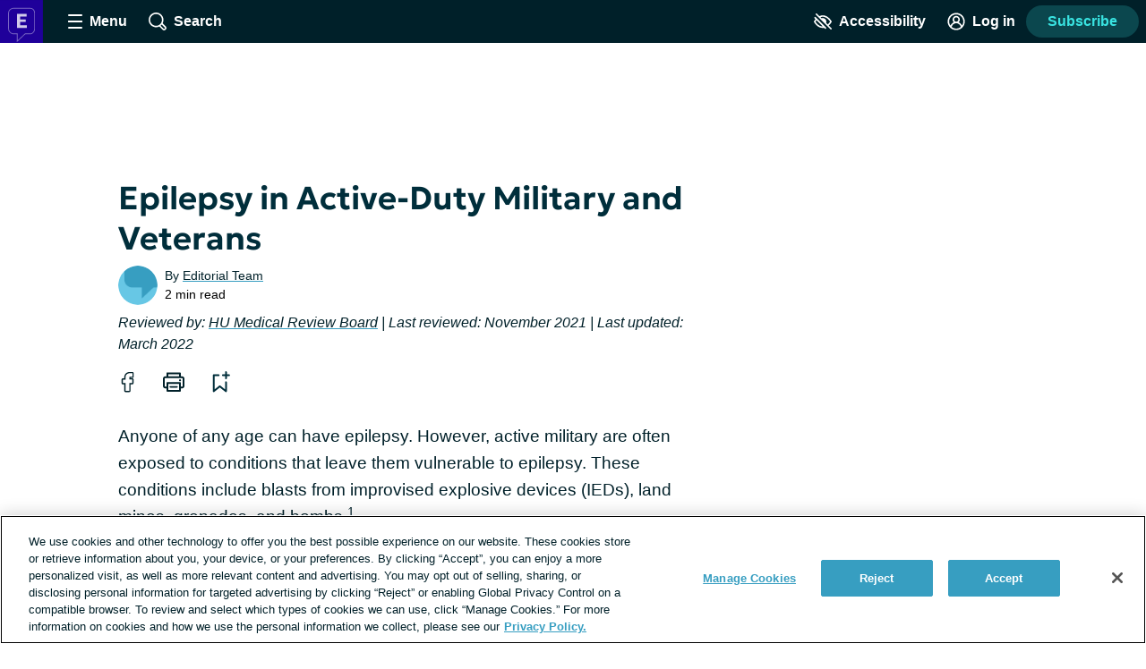

--- FILE ---
content_type: image/svg+xml
request_url: https://epilepsydisease.com/images/logo_avatar.svg
body_size: 740
content:
<?xml version="1.0" encoding="UTF-8"?>
<svg width="256px" height="256px" viewBox="0 0 256 256" version="1.1" xmlns="http://www.w3.org/2000/svg" xmlns:xlink="http://www.w3.org/1999/xlink">
    <title>logo_avatar</title>
    <g id="logo_avatar" stroke="none" fill="none" fill-rule="evenodd" stroke-width="1">
        <g id="avatar" transform="translate(-0.5, 0.0742)">
            <rect id="Rectangle-4" fill="#1F009A" x="0" y="0" width="256" height="256"></rect>
            <path d="M100.415393,251.733333 L100.415393,204.175879 L82.0703424,204.175879 C73.7625475,204.175879 65.3625213,200.548235 59.024986,194.222189 C52.6960922,187.905059 49.0666667,179.544025 49.0666667,171.283544 L49.0666667,77.3397636 C49.0666667,69.0457649 52.6405872,61.3047215 59.1301795,55.5448396 C65.2965469,50.0720851 73.6580187,46.9333333 82.0703424,46.9333333 L179.481198,46.9333333 C196.624085,46.9333333 209.066667,59.7208159 209.066667,77.3397636 L209.066667,171.283544 C209.066667,179.822732 206.186059,187.915956 200.955299,194.073094 C195.419428,200.588191 187.793646,204.175879 179.481198,204.175879 L151.222531,204.175879 L100.415393,251.733333 L100.415393,251.733333 Z M82.0705086,51.8620486 C74.8610138,51.8620486 67.7041988,54.5441045 62.435383,59.220696 C57.0140117,64.0328432 54.028211,70.4680273 54.028211,77.3394334 L54.028211,171.283214 C54.028211,185.918448 67.3939361,199.246668 82.0705086,199.246668 L105.377104,199.246668 L105.377104,240.317424 L149.253435,199.246668 L179.481365,199.246668 C186.306978,199.246668 192.587513,196.280622 197.164012,190.89323 C201.57516,185.700833 204.105953,178.553031 204.105953,171.283214 L204.105953,77.3394334 C204.105953,70.1846976 201.674537,63.6996501 197.260398,59.0795265 C192.74871,54.3575296 186.600789,51.8620486 179.481365,51.8620486 L82.0705086,51.8620486 L82.0705086,51.8620486 Z" id="Shape" fill="#FFFFFF" opacity="0.4"></path>
            <polygon id="Path" fill="#FFFFFF" fill-rule="nonzero" opacity="0.797316778" points="102.4 166.4 102.4 83.2 159.567254 83.2 159.567254 98.5325714 120.067979 98.5325714 120.067979 116.346286 153.523731 116.346286 153.523731 130.564571 120.067979 130.564571 120.067979 150.918857 160 150.918857 160 166.4"></polygon>
        </g>
    </g>
</svg>

--- FILE ---
content_type: text/javascript; charset=utf-8
request_url: https://epilepsydisease.com/_nuxt/fXotOv7X.js
body_size: 307
content:
import{aa as e}from"./tGbiaMyS.js";const t=e`
fragment ThreadReplyFragment on Reply {
  body,
  id,
  insertedAt,
  isPendingModeration
  user {
    id
    username
    insertedAt
    roleId
    badge
    avatar {
      thumb
    }
  }
  inReplyTo {
    id
  }
}`,r=e`
${t}
query thread($id: NexusId, $slug: String) {
  thread(id: $id, slug: $slug) {
    id
    replies {
      ...ThreadReplyFragment
      replies {
        ...ThreadReplyFragment
      }
    }
  }
}
`,i=e`
query tags {
  forumTags {
    id
    name
    description
  }
}`,d=e`
${t}
query thread($id: NexusId, $slug: String) {
  thread(id: $id, slug: $slug) {
    name
    body
    id
    isClosed
    isPendingModeration
    insertedAt
    replies {
      ...ThreadReplyFragment
      replies {
        ...ThreadReplyFragment
      }
    }
    tags{
      name
      id
    }
    user {
      id
      username
      avatar {
        thumb
      }
      insertedAt
    }
    is_featured
    last_active_date
    is_subscribed
    seo {
      canonical
      metaRobotsNoindex
      metadesc
      metakeywords
      opengraphDescription
      opengraphImage
      opengraphTitle
      title
      twitterDescription
      twitterImage
      twitterTitle
    }
  }
}
`,s=e`
query threadTeaser($id: NexusId) {
  threadTeaser(id: $id) {
    id
    title
    name
    slug
    body
    date
    author {
      id
      username
      avatar {
        thumb
      }
    }
    tags {
      id
      name
    }
    lastActiveAt
    commentCount
  }
}
`;export{i as A,d as G,r as R,s as T};
